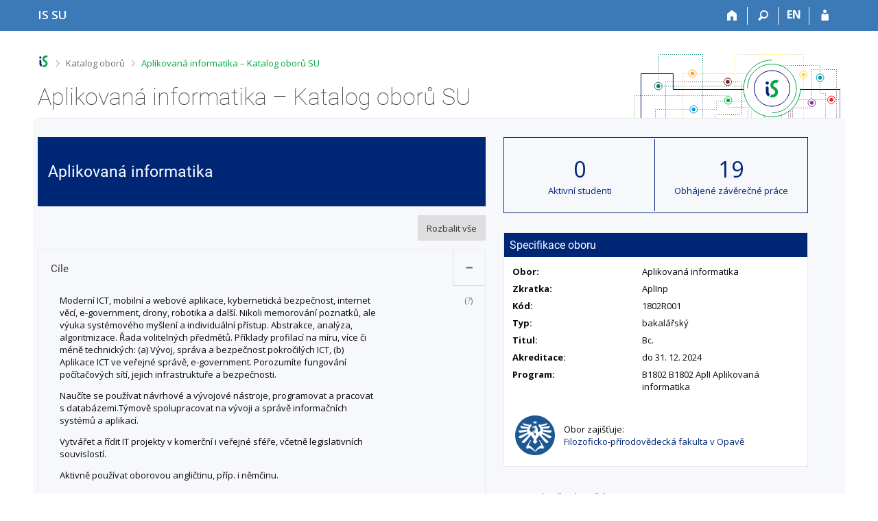

--- FILE ---
content_type: text/html; charset=utf-8
request_url: https://is.slu.cz/obory/3453?fakulta=1924
body_size: 7551
content:
<!DOCTYPE html>
<html class="no-js" lang="cs">
<head>
<meta content="text/html; charset=utf-8" http-equiv="Content-Type">
<meta content="IE=edge" http-equiv="X-UA-Compatible">
<title>Aplikovaná informatika &ndash; Katalog oborů SU</title>
<link href="/css/r6/foundation-design-z.css?_v=056f32c" media="screen" rel="stylesheet" type="text/css">
<link href="/css/r/icons/foundation-icons.css?_v=d866a73" media="screen" rel="stylesheet" type="text/css">
<link href="/css/r6/prvky-z.css?_v=fda55f4" media="screen,print" rel="stylesheet" type="text/css">
<link href="/css/r6/r6.css?_v=4e48a84f" media="screen" rel="stylesheet" type="text/css">
<link href="/css/r6/motiv/1.css?_v=9421c26" media="screen" rel="stylesheet" type="text/css">
<link href="/css/r6/r6-print.css?_v=d1a07b2" media="print" rel="stylesheet" type="text/css">
<link rel="icon" href="/favicon.ico" sizes="32x32">
<link rel="icon" type="image/svg+xml" href="/favicon.svg">
<link href='https://fonts.googleapis.com/css?family=Open+Sans:100,300,400,600,700,800&amp;subset=latin,latin-ext' rel='stylesheet' type='text/css'>
<link rel="stylesheet" type="text/css" href="/css/14/obory.css" />
<link rel="stylesheet" href="/css/r/icons/foundation-icons.css" />
<link rel="stylesheet" type="text/css" href="/css/14/z.css" media="screen" />
<link rel="stylesheet" type="text/css" href="/css/14/z-tisk.css" media="print" />

<script src="/js/r6/jquery.js?_v=3736f12"></script>
<script src="/js/error.js?_v=e23fead"></script>
<script src="/js/r6/foundation.js?_v=a06b727"></script>
<script type="text/javascript" src="/js/jquery-1.7.1.min.js"></script>
<script type="text/javascript" src="/js/is-lib.js"></script>
<script type="text/javascript">
$(function() {
    var acc = document.getElementsByClassName("accordion");
    var i;

    for (i = 0; i < acc.length; i++) {
	acc[i].onclick = function(){
	    this.classList.toggle("active");
	    this.nextElementSibling.classList.toggle("show");
      }
    }
});	
</script>
<script type="text/javascript">
$(function() {
	$("div.rozbalit_vse").click(function() {
        	$(".accordion").addClass("active").next().addClass("show");	
	});
});
</script>

</head>

<body class="motiv-1 motiv-svetly design-z noauth cs" bgcolor="white">

<a href="#sticky_panel" class="show-on-focus print-hide">Přeskočit na horní lištu</a><a href="#hlavicka" class="show-on-focus print-hide">Přeskočit na hlavičku</a><a href="#app_content" class="show-on-focus print-hide">Přeskočit na obsah</a><a href="#paticka" class="show-on-focus print-hide">Přeskočit na patičku</a>
<div id="content" class="">
	<div id="zdurazneni-sticky" class="zdurazneni-sticky print-hide" role="alert" aria-atomic="true"></div>
	<div id="rows_wrapper">
		<div class="foundation-design-z">
			<nav id="sticky_panel" >
	<div class="row">
		<div class="column">
			<div class="ikony">
				<a href="/" class="sticky_home" title="Informační systém Slezské univerzity v Opavě" aria-label="Informační systém Slezské univerzity v Opavě"><span class="sticky_home_text">IS SU</span></a>
				<a href="/?fakulta=1924" class="sticky-icon" title="Domů" aria-label="Domů"><i class="house isi-home" aria-hidden="true"></i></a><a href="#" class="sticky-icon prepinac-vyhl float-right" title="Vyhledávání" aria-label="Vyhledávání" data-toggle="is_search"><i class="isi-lupa" aria-hidden="true"></i></a><div id="is_search" class="dropdown-pane bottom search-dropdown" data-dropdown data-close-on-click="true">
	<form method="POST" action="/vyhledavani/" role="search">
		<div class="input-group">
			<input class="input-group-field input_text" type="search" name="search" autocomplete="off" role="searchbox">
			<div id="is_search_x" class="is_input_x input-group-button"><i class="isi-x"></i></div>
			<div class="input-group-button">
				<input type="submit" class="button" value="Vyhledat">
			</div>
		</div>
	</form>
	<div id="is_search_results"></div>
</div><span><a href="/obory/3453?lang=en;fakulta=1924" class="sticky-item prepinac-jazyk jazyk-en" aria-label="switches IS into English" title="switches IS into English" >EN</a></span><a href="/auth/obory/3453?fakulta=1924" class="sticky-icon float-right" title="Přihlášení do IS SU" aria-label="Přihlášení do IS SU"><i class="isi-postava" aria-hidden="true"></i></a>
			</div>
		</div>
	</div>
</nav>
			
			<header class="row hlavicka" id="hlavicka">
	<div class="small-5 medium-3 columns znak skola19">
		
	</div>
	<div id="is-prepinace" class="small-7 medium-9 columns">
		
		<div id="prepinace">
        <ul aria-hidden="true" class="is-switch dropdown menu" data-dropdown-menu data-click-open="true" data-closing-time="0" data-autoclose="false" data-disable-hover="true" data-close-on-click="true" data-force-follow="false" data-close-on-click-inside="false" data-alignment="right">
                
                
                
        </ul>
        <ul class="show-for-sr">
                
                
                
        </ul>
</div>
	</div>
</header>
<div class="row" aria-hidden="true">
	<div class="column">
		<a href="#" class="app_header_motiv_switch show-for-medium" title="Změna motivu" aria-label="Změna motivu" data-open="motiv_reveal"><i class="isi-nastaveni isi-inline" aria-hidden="true"></i></a>
		
	</div>
</div><div id="drobecky" class="row">
	<div class="column">
		<span class="wrap"><a href="/" class="drobecek_logo" accesskey="0" title="Informační systém SU"> </a><span class="sep"> <i class="isi-zobacek-vpravo"></i><span class="show-for-sr">&gt;</span> </span><a href="/obory/?fakulta=1924" accesskey="1">Katalog oborů</a><span class="sep last"> <i class="isi-zobacek-vpravo"></i><span class="show-for-sr">&gt;</span> </span><a href="https://is.slu.cz/obory/3453?fakulta=1924" class="drobecek_app" accesskey="2" title="Aplikovaná informatika &ndash; Katalog oborů SU">Aplikovaná informatika &ndash; Katalog oborů SU</a><img id="desktop_only_icon" src="/pics/design/r6/desktop.svg" data-tooltip data-disable-hover="false" data-click-open="false" data-position="right" data-alignment="center" data-show-on="all" title="Tato aplikace je zatím určena pro spuštění na stolním počítači. Na tomto mobilním zařízení je také funkční, ale zatím plně nevyužívá jeho možností." style="border-bottom: none"></span>
	</div>
</div><div id="app_header_wrapper" class="row align-justify show-for-medium">
	<div class="medium-12 column">
		<h1 id="app_header"><div class="large-9 xlarge-9"><span id="app_name">Aplikovaná informatika &ndash; Katalog oborů SU</span></div></h1>
	</div>
	<div class="shrink column">
		<div id="app_header_image"></div>
	</div>
</div>

<div class="row">
	<div class="column">
		<div id="app_menu" class="empty">
			
		</div>
	</div>
</div><!--[if lt IE 9]><div id="prvek_1604728" class="zdurazneni varovani ie_warning"><h3>Váš prohlížeč Internet Explorer je zastaralý.</h3><p>Jsou známa bezpečnostní rizika a prohlížeč možná nedokáže zobrazit všechny prvky této a dalších webových stránek.</p></div><![endif]-->
		</div>
		<div id="app_content_row" class="row"><main id="app_content" class="column" role="main"><div class="levy_sloupec">
		<div class="hlavicka">

		  <table class="sto_proc_sirka">

		    <tbody><tr><td>
		      <div class="vlevo">
		        <h1 class="nazev-oboru">Aplikovaná informatika</h1>
  

		      </div>

     <!-- zakomentovano 05.03.2019
	             </td><td class="text-vpravo">

		     <div class="vpravo dekorace_ne">

		       <a href="/prihlaska/info?fakulta=1924;op=n"><div class="tlacitko_obory svetle_modre nezalamovat">Přihláška</div></a>

		     </div>
	-->
		     </td></tr></tbody>

                  </table>

		</div><div class="clear"></div>
 <div class="clear"></div>
<div class="margin-nahore-jedna"></div>
  <div class="rozbalit_vse">Rozbalit vše</div>

			    <div class="clear ramecek_ccc">
			      <div class="spodni_okraj">

				      <button class="accordion active">

					<h2> Cíle </h2>

				      </button>

				      <div class="panel show">
				      <div class="padding_1 vnitrek_akordeonu">
<p>Moderní ICT, mobilní a webové aplikace, kybernetická bezpečnost, internet věcí, e-government, drony, robotika a další. Nikoli memorování poznatků, ale výuka systémového myšlení a individuální přístup. Abstrakce, analýza, algoritmizace. Řada volitelných předmětů. Příklady profilací na míru, více či méně technických: (a) Vývoj, správa a bezpečnost pokročilých ICT, (b) Aplikace ICT ve veřejné správě, e-government. Porozumíte fungování počítačových sítí, jejich infrastruktuře a bezpečnosti.</p><p>Naučíte se používat návrhové a vývojové nástroje, programovat a pracovat s databázemi.Týmově spolupracovat na vývoji a správě informačních systémů a aplikací.</p><p>Vytvářet a řídit IT projekty v komerční i veřejné sféře, včetně legislativních souvislostí.</p><p>Aktivně používat oborovou angličtinu, příp. i němčinu.</p></div>
<div class="definice">

				<span class="alttexthover nedurazne otaznik" title="Cíle studia oboru představují jeho základní charakteristiku, hodnoty a poslání.">(?)</span>

				</div>
</div>
</div>
<div class="spodni_okraj">

				      <button class="accordion ">

					<h2> Uplatnění absolventa </h2>

				      </button>

				      <div class="panel ">
				      <div class="padding_1 vnitrek_akordeonu">
<p>Absolvent bude všestranně připraven na vývoj, zavádění a správu informačních technologií ve firmách i veřejném sektoru. Jeho profesionální příprava se soustředí na počítačové sítě, databázové a informační systémy, webové technologie, mobilní aplikace, vývoj software a inteligentní systémy. Absolvent se uplatní jako expert na vývoj a implementaci software, databází, webových a mobilních aplikací včetně počítačových her, v oblasti Internetu věcí, a digitalizace Průmysl 4.0. Dále například jako správce nebo konzultant informačních technologií a kybernetické bezpečnosti ve firmách i státní správě. Absolvent s profilem IT je na trhu práce v České republice i v Evropě dlouhodobě vysoce žádán. Absolventi budou mít také předpoklady k navazujícímu magisterskému studiu informatiky.</p><p>Poptávka po IT profesionálech neustále vzrůstá. ČR se v posledních deseti letech stala sídlem řady špičkových firem v oblastech jako webové technologie, informační systémy, kybernetická bezpečnost, umělá inteligence, herní průmysl a další. Uplatnění najdete v IT pozicích napříč všemi obory lidské činnosti, ve veřejném i komerčním sektoru. Mezi nejžádanější profese, pro které Vás studium připraví, patří vývoj aplikací včetně mobilních nebo síťových, správa informačních, databázových a komunikačních systémů, obchod s ICT apod.</p></div>
<div class="definice">

				<span class="alttexthover nedurazne otaznik" title="Uplatnění absolventů představuje charakteristiku profesí a pozic, pro jejichž výkon má být absolvent připraven, a/nebo charakteristiku odvětví či zaměstnavatelů, u&nbsp;nichž bude moci uplatnit své vzdělání.">(?)</span>

				</div>
</div>
</div>
<div class="spodni_okraj">

				      <button class="accordion ">

					<h2> Návaznost na další studijní programy </h2>

				      </button>

				      <div class="panel ">
				      <div class="padding_1 vnitrek_akordeonu">
<p>N1801</p></div>
<div class="definice">

				<span class="alttexthover nedurazne otaznik" title="Návazností na další studijní obory se rozumí budoucí možnosti pokračování ve studiu.">(?)</span>

				</div>
</div>
</div>
 </div>
</div>
<div class="pravy_sloupec">
<div>
      <table class="tabulka_cisla">

      <tbody><tr>

	<td class="td_cislo cislo_pravy_okraj">

	  <div class="velke_cislo">0</div>

	  <div>Aktivní studenti</div>

	</td>

	<td class="td_cislo">

	  <div class="velke_cislo">19</div>

	  <div><a href="/thesis/index?fakulta=1924;fak=1924;search=1;obhajene=1;obor=3453;obor_upresneni=3453">Obhájené závěrečné práce</a></div>

	</td>

      </tr></tbody>

      </table>

    </div>

   <div>
          <div class="repozitar_menu publ_menu specifikace_oboru">

            <h3>Specifikace oboru</h3>

            <table class="specifikace_oboru_table">

            <tbody> 
<tr>
  <td class="delka_pulka_proc tucne">Obor:</td>
  <td>Aplikovaná informatika</td>
</tr>
<tr>
  <td class="delka_pulka_proc tucne">Zkratka:</td>
  <td>AplInp</td>
</tr>
<tr>
  <td class="delka_pulka_proc tucne">Kód:</td>
  <td>1802R001</td>
</tr>
<tr>
  <td class="delka_pulka_proc tucne">Typ:</td>
  <td>bakalářský</td>
</tr>
<tr>
  <td class="delka_pulka_proc tucne">Titul:</td>
  <td>Bc.</td>
</tr>
<tr>
  <td class="delka_pulka_proc tucne">Akreditace:</td>
  <td>do 31. 12. 2024</td>
</tr>
<tr>
  <td class="delka_pulka_proc tucne">Program:</td>
  <td>B1802 B1802 AplI Aplikovaná informatika</td>
</tr></tbody>
            </table>


            <div class="blok_pravy_sloupec vrchni_ramec_eee">

	      <table class="margin-nahore-jedna">

	        <tbody>

		<tr>

		  <td><div class="logotyp_fakulta"><a href="/obory/?fakulta=1924"><img src="/pics/design/r6/loga/1924.svg" height="60" width="60" alt="Filozoficko-přírodovědecká fakulta v Opavě" title="Filozoficko-přírodovědecká fakulta v Opavě"></a></div></td>

		  <td class="padding-vlevo"><div>Obor zajišťuje:</div>

		  <a href="/obory/?fakulta=1924">Filozoficko-přírodovědecká fakulta v Opavě</a></td>

		</tr>

		</tbody>

	      </table>
</div>
</div>
<div class="blok_pravy_sloupec">

		      <h3></h3>

		      <div class="dalsi_info">Ke studiu již nelze přijímat.</div>

		  	</div></div>
</div>
<hr class="clear"></hr>
</main></div>
		
		<div class="foundation-design-z foot_clear">
			
	<div class="row">
		
	</div>
	<footer id="paticka" class="">
		<div class="row">
			<div class="columns small-12 medium-6 paticka_logo">
	<a href="/"><span class="show-for-sr">IS SU</span></a>
	<div>
		Informační systém SU
		<div class="footer_about">
			Provozuje <a href="https://www.fi.muni.cz/">Fakulta informatiky MU</a>
		</div>
		
	</div>
</div>
<div class="columns small-6 medium-3">
	<div class="footer_podpora">
	<a href="/spravci/">Potřebujete poradit?</a>
	<span class="kont_email"><nobr class="postovni_adresa">i<!-- <a href="trap99@gmail.com">trap99@gmail.com</a> -->s<img src="/pics/posta/d5d05915de0c6917ecbb1dee492ceb39Z.gif" alt="(zavináč/atsign)" /><!-- askbill@microsoft.com -->s<!-- askbill@microsoft.com -->lu<img src="/pics/posta/8c7f9138182fc12e0459f41809156f95T.gif" alt="(tečka/dot)" />c<!-- root onLoad="spamuser5@muni.cz" -->z</nobr></span>
</div>
	<div class="footer_napoveda">
		<a href="/napoveda/">Nápověda</a>
	</div>
	<div class="row">
		<div class="columns small-12 display-none">
			<div class="footer_zoomy">
				<a href="" rel="nofollow"></a>
			</div>
		</div>
	</div>
</div>
<div class="columns small-6 medium-3 nastaveni_col">
	<div class="footer_datum">
		<span title="Dnes je 6. (sudý) týden.">3. 2. 2026 <span style='padding: 0 0.6em'>|</span> 06:07</span>
		<a href="/system/cas" title="Dnes je 6. (sudý) týden." class="footer_cas">Aktuální datum a&nbsp;čas</a>
	</div>
	<div>
	
	<div class="footer_nastaveni footer_is"><a href="https://ismu.cz/">Více o IS</a><a href="https://is.slu.cz/system/pristupnost" class="footer_about">Přístupnost</a></div>
</div>
</div>
			<div class="right-border"></div>
			<div class="left-border"></div>
		</div>
		<a href="#hlavicka" class="skip_up" title="Skočit na začátek stránky">
			Nahoru
		</a>
	</footer>

		</div>
	</div>
</div>


<script src="/js/is.js?_v=82e94ed"></script>
<script src="/js/jquery-ui-1.12.1-sortable-r6.min.js?_v=611662c"></script>
<script src="/js/log-kliknuto.js?_v=d448124"></script>
<script>
(function() {

"use strict";

is.Design.init({
   "session" : {
      "is_muni_cz" : "is.slu.cz",
      "login" : null,
      "server_time" : "3. 2. 2026 06:07:08",
      "ekurz" : false,
      "is_design_z" : "1",
      "debug" : 1,
      "w_log_id" : "1432722922",
      "pouzit_neoverene_udaje" : null,
      "vidim_kazdeho" : null,
      "remote_user" : null,
      "sn" : "/obory/index.pl",
      "auth" : "",
      "cgipar" : {
         "fakulta" : [
            "1924"
         ]
      },
      "lang" : "cs",
      "uco" : null,
      "skola_zkratka" : "SU",
      "session_id" : "882436762",
      "skola_id" : "19"
   },
   "ldb" : {
      "sbalit" : "Sbalit",
      "modal_full" : "Na celou obrazovku",
      "chyba" : "Došlo k chybě, operaci opakujte nebo obnovte stránku.",
      "rozbalit" : "Rozbalit",
      "byl_jste_odhlasen" : "Byl jste odhlášen.",
      "chyba_503" : "Aplikace je dočasně nedostupná pro zvýšenou zátěž systému.",
      "byl_jste_odhlasen_prihlasit" : "Přihlásit",
      "byl_jste_odhlasen_zavrit" : "Zavřít"
   },
   "js_init" : [
      {
         "module" : "HashNavigation",
         "method" : "init",
         "params" : []
      },
      {
         "module" : "Drobecky",
         "method" : "init",
         "params" : []
      },
      {
         "module" : "MailTo",
         "params" : [],
         "method" : "decode_mail"
      },
      {
         "params" : [],
         "method" : "init",
         "module" : "Forms"
      },
      {
         "params" : [],
         "method" : "init_header",
         "module" : "Design"
      },
      {
         "module" : "Design",
         "method" : "init_toolkit",
         "params" : []
      }
   ],
   "svatky" : {
      "20111230" : 1,
      "20251028" : 1,
      "20171228" : 1,
      "20231230" : 1,
      "20041229" : 1,
      "20111224" : 1,
      "20230508" : 1,
      "20090101" : 1,
      "20051117" : 1,
      "20221228" : 1,
      "20231228" : 1,
      "20160325" : 1,
      "20120501" : 1,
      "20220508" : 1,
      "20260508" : 1,
      "20140501" : 1,
      "20131225" : 1,
      "20210705" : 1,
      "20101229" : 1,
      "20210405" : 1,
      "20051224" : 1,
      "20030101" : 1,
      "20130401" : 1,
      "20040412" : 1,
      "20110928" : 1,
      "20020928" : 1,
      "20231117" : 1,
      "20121028" : 1,
      "20171028" : 1,
      "20070508" : 1,
      "20181231" : 1,
      "20051228" : 1,
      "20241231" : 1,
      "20211028" : 1,
      "20260706" : 1,
      "20130928" : 1,
      "20041224" : 1,
      "20241228" : 1,
      "20141226" : 1,
      "20161227" : 1,
      "20200706" : 1,
      "20040508" : 1,
      "20101228" : 1,
      "20160928" : 1,
      "20090706" : 1,
      "20131230" : 1,
      "20011230" : 1,
      "20191223" : 1,
      "20180330" : 1,
      "20030705" : 1,
      "20171230" : 1,
      "20131229" : 1,
      "20261028" : 1,
      "20231224" : 1,
      "20190101" : 1,
      "20221226" : 1,
      "20100501" : 1,
      "20160328" : 1,
      "20181225" : 1,
      "20161117" : 1,
      "20241226" : 1,
      "20011224" : 1,
      "20011227" : 1,
      "20171225" : 1,
      "20211117" : 1,
      "20181228" : 1,
      "20231226" : 1,
      "20020705" : 1,
      "20061224" : 1,
      "20121230" : 1,
      "20230410" : 1,
      "20170508" : 1,
      "20011229" : 1,
      "20211229" : 1,
      "20061225" : 1,
      "20060705" : 1,
      "20091028" : 1,
      "20150928" : 1,
      "20161224" : 1,
      "20071224" : 1,
      "20151227" : 1,
      "20151228" : 1,
      "20191117" : 1,
      "20251230" : 1,
      "20160101" : 1,
      "20010501" : 1,
      "20101225" : 1,
      "20141231" : 1,
      "20161028" : 1,
      "20090928" : 1,
      "20261117" : 1,
      "20031225" : 1,
      "20041228" : 1,
      "20200501" : 1,
      "20211228" : 1,
      "20041226" : 1,
      "20220501" : 1,
      "20201028" : 1,
      "20111028" : 1,
      "20181224" : 1,
      "20181117" : 1,
      "20130706" : 1,
      "20131117" : 1,
      "20051227" : 1,
      "20111228" : 1,
      "20151231" : 1,
      "20211226" : 1,
      "20230501" : 1,
      "20151230" : 1,
      "20261227" : 1,
      "20050706" : 1,
      "20111226" : 1,
      "20111231" : 1,
      "20140508" : 1,
      "20251224" : 1,
      "20170101" : 1,
      "20040705" : 1,
      "20041231" : 1,
      "20211224" : 1,
      "20140705" : 1,
      "20251117" : 1,
      "20240501" : 1,
      "20061028" : 1,
      "20260928" : 1,
      "20251227" : 1,
      "20001229" : 1,
      "20131224" : 1,
      "20190508" : 1,
      "20170928" : 1,
      "20131226" : 1,
      "20010705" : 1,
      "20121225" : 1,
      "20061117" : 1,
      "20191230" : 1,
      "20130508" : 1,
      "20111229" : 1,
      "20041117" : 1,
      "20201117" : 1,
      "20240705" : 1,
      "20080705" : 1,
      "20210501" : 1,
      "20010706" : 1,
      "20250928" : 1,
      "20181229" : 1,
      "20041028" : 1,
      "20020101" : 1,
      "20221117" : 1,
      "20120706" : 1,
      "20070409" : 1,
      "20101230" : 1,
      "20051225" : 1,
      "20030706" : 1,
      "20021228" : 1,
      "20190422" : 1,
      "20080101" : 1,
      "20120409" : 1,
      "20111117" : 1,
      "20231028" : 1,
      "20261224" : 1,
      "20131227" : 1,
      "20201226" : 1,
      "20131231" : 1,
      "20141225" : 1,
      "20251229" : 1,
      "20080501" : 1,
      "20010416" : 1,
      "20021230" : 1,
      "20221224" : 1,
      "20200705" : 1,
      "20001231" : 1,
      "20011231" : 1,
      "20250508" : 1,
      "20030501" : 1,
      "20150501" : 1,
      "20001227" : 1,
      "20201229" : 1,
      "20210928" : 1,
      "20140421" : 1,
      "20200410" : 1,
      "20171117" : 1,
      "20180928" : 1,
      "20151225" : 1,
      "20091224" : 1,
      "20151224" : 1,
      "20221230" : 1,
      "20220928" : 1,
      "20201225" : 1,
      "20180508" : 1,
      "20191231" : 1,
      "20180402" : 1,
      "20120705" : 1,
      "20041230" : 1,
      "20231225" : 1,
      "20131223" : 1,
      "20110706" : 1,
      "20170706" : 1,
      "20051226" : 1,
      "20200928" : 1,
      "20220706" : 1,
      "20190419" : 1,
      "20080324" : 1,
      "20110425" : 1,
      "20171229" : 1,
      "20120928" : 1,
      "20161223" : 1,
      "20230705" : 1,
      "20231227" : 1,
      "20170705" : 1,
      "20260705" : 1,
      "20050328" : 1,
      "20021223" : 1,
      "20101224" : 1,
      "20030508" : 1,
      "20121226" : 1,
      "20250421" : 1,
      "20060706" : 1,
      "20031224" : 1,
      "20191228" : 1,
      "20081225" : 1,
      "20241230" : 1,
      "20240928" : 1,
      "20260403" : 1,
      "20071226" : 1,
      "20100405" : 1,
      "20251225" : 1,
      "20101226" : 1,
      "20220418" : 1,
      "20021226" : 1,
      "20230407" : 1,
      "20191226" : 1,
      "20081117" : 1,
      "20241223" : 1,
      "20240706" : 1,
      "20161226" : 1,
      "20191224" : 1,
      "20201230" : 1,
      "20161228" : 1,
      "20181028" : 1,
      "20241229" : 1,
      "20121117" : 1,
      "20181230" : 1,
      "20011225" : 1,
      "20161229" : 1,
      "20011226" : 1,
      "20141223" : 1,
      "20181226" : 1,
      "20241117" : 1,
      "20001225" : 1,
      "20171231" : 1,
      "20050508" : 1,
      "20240101" : 1,
      "20251228" : 1,
      "20240329" : 1,
      "20041225" : 1,
      "20261231" : 1,
      "20091117" : 1,
      "20220705" : 1,
      "20211230" : 1,
      "20261229" : 1,
      "20211227" : 1,
      "20141230" : 1,
      "20100508" : 1,
      "20180705" : 1,
      "20190928" : 1,
      "20121227" : 1,
      "20091225" : 1,
      "20260101" : 1,
      "20211231" : 1,
      "20180501" : 1,
      "20051028" : 1,
      "20120508" : 1,
      "20010928" : 1,
      "20140101" : 1,
      "20140706" : 1,
      "20251231" : 1,
      "20050705" : 1,
      "20071227" : 1,
      "20210706" : 1,
      "20101223" : 1,
      "20191225" : 1,
      "20141222" : 1,
      "20230101" : 1,
      "20150706" : 1,
      "20031117" : 1,
      "20190501" : 1,
      "20160705" : 1,
      "20231231" : 1,
      "20021227" : 1,
      "20260501" : 1,
      "20241224" : 1,
      "20231229" : 1,
      "20141229" : 1,
      "20180706" : 1,
      "20071230" : 1,
      "20011117" : 1,
      "20021224" : 1,
      "20251226" : 1,
      "20200413" : 1,
      "20241225" : 1,
      "20230928" : 1,
      "20101028" : 1,
      "20001028" : 1,
      "20061230" : 1,
      "20100705" : 1,
      "20021225" : 1,
      "20181227" : 1,
      "20171226" : 1,
      "20020508" : 1,
      "20260406" : 1,
      "20151117" : 1,
      "20061228" : 1,
      "20131028" : 1,
      "20121231" : 1,
      "20131228" : 1,
      "20191229" : 1,
      "20191028" : 1,
      "20250706" : 1,
      "20101227" : 1,
      "20200101" : 1,
      "20250418" : 1,
      "20021231" : 1,
      "20151229" : 1,
      "20151028" : 1,
      "20071228" : 1,
      "20021028" : 1,
      "20130705" : 1,
      "20090705" : 1,
      "20190705" : 1,
      "20040501" : 1,
      "20070101" : 1,
      "20150508" : 1,
      "20161230" : 1,
      "20071225" : 1,
      "20201228" : 1,
      "20031028" : 1,
      "20171227" : 1,
      "20030421" : 1,
      "20201224" : 1,
      "20110501" : 1,
      "20021117" : 1,
      "20030928" : 1,
      "20041227" : 1,
      "20240401" : 1,
      "20081226" : 1,
      "20050101" : 1,
      "20070501" : 1,
      "20121223" : 1,
      "20101117" : 1,
      "20261225" : 1,
      "20071117" : 1,
      "20040101" : 1,
      "20070706" : 1,
      "20161225" : 1,
      "20150101" : 1,
      "20191227" : 1,
      "20170417" : 1,
      "20060508" : 1,
      "20071231" : 1,
      "20220101" : 1,
      "20140928" : 1,
      "20221227" : 1,
      "20081224" : 1,
      "20061227" : 1,
      "20121229" : 1,
      "20001226" : 1,
      "20081028" : 1,
      "20261230" : 1,
      "20221028" : 1,
      "20171223" : 1,
      "20020401" : 1,
      "20011028" : 1,
      "20031226" : 1,
      "20080928" : 1,
      "20241227" : 1,
      "20060501" : 1,
      "20111223" : 1,
      "20210508" : 1,
      "20261228" : 1,
      "20160706" : 1,
      "20040706" : 1,
      "20020501" : 1,
      "20210402" : 1,
      "20090413" : 1,
      "20250501" : 1,
      "20040928" : 1,
      "20190706" : 1,
      "20001230" : 1,
      "20060417" : 1,
      "20220415" : 1,
      "20141228" : 1,
      "20130101" : 1,
      "20090501" : 1,
      "20150406" : 1,
      "20050501" : 1,
      "20091226" : 1,
      "20090508" : 1,
      "20061226" : 1,
      "20171224" : 1,
      "20110508" : 1,
      "20250101" : 1,
      "20070705" : 1,
      "20121228" : 1,
      "20261226" : 1,
      "20101231" : 1,
      "20080508" : 1,
      "20160501" : 1,
      "20211225" : 1,
      "20151226" : 1,
      "20100928" : 1,
      "20230706" : 1,
      "20060928" : 1,
      "20141224" : 1,
      "20001228" : 1,
      "20110101" : 1,
      "20141117" : 1,
      "20110705" : 1,
      "20051229" : 1,
      "20061229" : 1,
      "20201231" : 1,
      "20120101" : 1,
      "20050928" : 1,
      "20010101" : 1,
      "20070928" : 1,
      "20170501" : 1,
      "20151223" : 1,
      "20141227" : 1,
      "20111225" : 1,
      "20141028" : 1,
      "20060101" : 1,
      "20130501" : 1,
      "20021229" : 1,
      "20020706" : 1,
      "20250705" : 1,
      "20160508" : 1,
      "20241028" : 1,
      "20240508" : 1,
      "20150705" : 1,
      "20180101" : 1,
      "20210101" : 1,
      "20071028" : 1,
      "20001224" : 1,
      "20051230" : 1,
      "20071229" : 1,
      "20011228" : 1,
      "20221231" : 1,
      "20080706" : 1,
      "20161231" : 1,
      "20121224" : 1,
      "20111227" : 1,
      "20170414" : 1,
      "20221229" : 1,
      "20221225" : 1,
      "20100706" : 1,
      "20010508" : 1,
      "20200508" : 1,
      "20100101" : 1
   }
}
);
})();
</script>

</body>
</html>


--- FILE ---
content_type: image/svg+xml
request_url: https://is.slu.cz/pics/design/r6/loga/1924.svg
body_size: 2496
content:
<?xml version="1.0" encoding="utf-8"?>
<svg version="1.1" id="SU" xmlns="http://www.w3.org/2000/svg" xmlns:xlink="http://www.w3.org/1999/xlink" x="0px" y="0px"
	 viewBox="0 0 60 60" style="enable-background:new 0 0 60 60;" xml:space="preserve">
<style type="text/css">
	.st0{fill:#1D5893;}
	.st1{fill:#FFFFFF;}
	.st2{opacity:0.7;fill:#FFFFFF;}
</style>
<g>
	<path class="st0" d="M59,30c0,16-13,29-29,29C14,59,1,46,1,30C1,14,14,1,30,1C46,1,59,14,59,30z"/>
	<g>
		<path class="st1" d="M41.6,24.3c3.2,0.7,9.7,2.4,11.1,1.8c1.4-0.8,1.6-3.2,1.6-3.2s-6.8-0.3-12.7-1.1c0-0.3-0.4-1.1-0.5-1.6
			c1.3-0.1,8,0.3,9.2-0.8c1.2-1.1,1.2-3.5,1.2-3.5s-4.3,1.7-11.5,1.9c-0.5-0.5-0.8-0.9-0.9-1.2c0.7-0.2,6.8-1.1,7.5-1.7
			C47.9,13.6,48,12,48,12s-3.3,1.4-9.5,2.6c-2,0.4-2.7-1.2-2.7-1.2c-1.4,2.2-0.5,3.8,1.1,5.1c1.1,1,0.9,5.3,0.9,5.3l-3,1.4l0,0
			c0,0-0.8,0-0.8-2.1c0-1.6,0-3-1-4.5c-1.1-1.7-0.9-2.7-0.9-2.7l-3.8,0l-1.5,0.7l1.3,0.3l1.7-0.1c0,0-0.1,0.2-0.4,0.4
			c-0.3,0.2-0.7,0.4-0.7,0.4l2.3,2.7L30,24.6l0,2.1l1.5,1.1L30,31.4l-1.5-3.7l0,0v0l-3.3-2.5l-3-1.4c0,0-0.2-4.3,0.9-5.3
			c1.5-1.4,2.5-3,1.1-5.1c0,0-0.6,1.6-2.7,1.2C15.3,13.4,12,12,12,12s0.1,1.6,1.5,2.9c0.7,0.6,6.8,1.5,7.5,1.7
			c-0.1,0.3-0.4,0.7-0.9,1.2c-7.3-0.2-11.5-1.9-11.5-1.9s0,2.4,1.2,3.5c1.2,1.1,7.8,0.7,9.2,0.8c-0.1,0.5-0.5,1.2-0.5,1.6
			c-5.9,0.8-12.7,1.1-12.7,1.1s0.2,2.4,1.6,3.2c1.4,0.6,7.8-1.1,11.1-1.8c0.4,0.9,0.4,0.9,0.6,1.6c-4.8,2.1-13.3,5.9-13.3,5.9
			s1,2.5,2.9,2.6c2,0,7.5-4.5,11.4-6.2c0.5,0.3,0.7,1.1,0.7,1.1c-2,2.4-10.6,10.3-10.6,10.3s1.6,1.7,3.6,1.5
			c1.9-0.2,8.3-9.4,9.8-10.8c0,0,1.8,0,1.6,1.8c0,0,5.8,4.6,1.2,7c0,0,3.7,3.3,3.7,3.3c0,0,3.7-3.3,3.7-3.3c-4.6-2.4,1.2-7,1.2-7
			c-0.2-1.8,1.6-1.8,1.6-1.8c1.6,1.3,7.9,10.6,9.8,10.8c2,0.2,3.6-1.5,3.6-1.5s-8.6-7.9-10.6-10.3c0,0,0.2-0.8,0.7-1.1
			c3.9,1.7,9.4,6.1,11.4,6.2c1.9-0.1,2.9-2.6,2.9-2.6s-8.4-3.8-13.3-5.9C41.3,25.2,41.3,25.2,41.6,24.3z"/>
		<path class="st2" d="M30,26.7l0-2.1l0.9-4.2L28,16.9l-1.3-0.3c0,0-0.3,0.2-0.4,1c-0.2,1.3,0.2,2.3,0.2,2.3l0.7-0.5
			c0,0,1.1-0.9,2,0.2c1.2,1.4-0.4,3-0.4,3l-3.6,2.7l3.3,2.5L30,26.7L30,26.7z"/>
		<g>
			<path class="st1" d="M20.6,44.4l3.4-7.1l-0.7-0.7l-6.9,11.7c0,0,0.8-0.4,2-0.5l-1.3,2.7c0,0,2.1-2.6,6.9-0.9
				c2.8,1,4.8,4.3,4.8,4.3l1.1-1.2c0,0-2.1-2.8-3.7-4.4C23.5,45.7,20.6,44.4,20.6,44.4z"/>
			<path class="st1" d="M43.6,48.4l-6.9-11.7l0,0l0,0l0,0L36,37.3l3.4,7.1c0,0-2.9,1.3-5.6,4C32.1,50,30,52.8,30,52.8l1.1,1.2
				c0,0,1.9-3.3,4.8-4.3c4.9-1.8,6.9,0.9,6.9,0.9l-1.2-2.7C42.9,48,43.6,48.4,43.6,48.4z"/>
		</g>
	</g>
	<polygon class="st1" points="31.1,10.9 30,9.1 28.9,10.9 27.8,9.1 27.8,12.6 30,12.6 32.2,12.6 32.2,9.1 	"/>
</g>
</svg>
